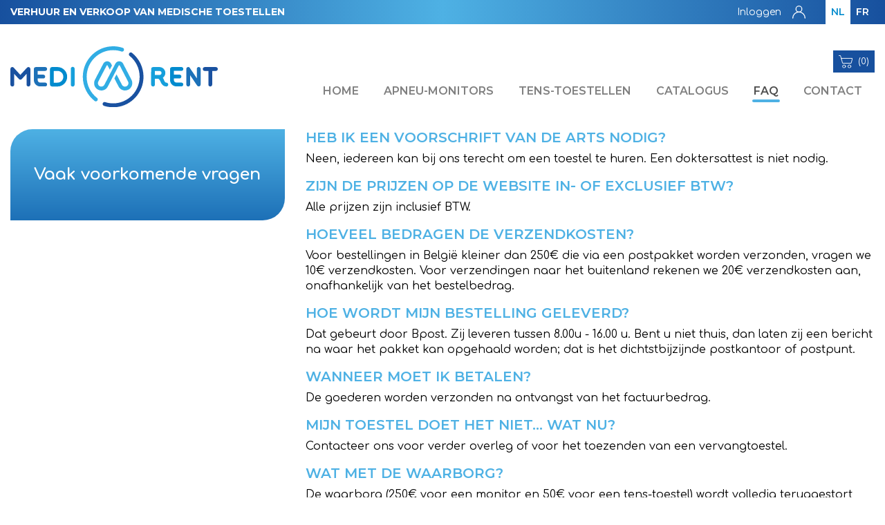

--- FILE ---
content_type: text/html; charset=UTF-8
request_url: https://www.medi-rent.be/nl/vaak-voorkomende-vragen
body_size: 4804
content:
<!DOCTYPE html>
<html lang="nl" dir="ltr" prefix="og: https://ogp.me/ns#">
  <head>
    <meta charset="utf-8" />
<meta http-equiv="cleartype" content="on" />
<meta name="description" content="HEB IK EEN VOORSCHRIFT VAN DE ARTS NODIG? Neen, iedereen kan bij ons terecht om een toestel te huren. Een doktersattest is niet nodig. ZIJN DE PRIJZEN OP DE WEBSITE IN- OF EXCLUSIEF BTW? Alle prijzen zijn inclusief BTW. HOEVEEL BEDRAGEN DE VERZENDKOSTEN? Voor bestellingen in België kleiner dan 250€ die via een postpakket worden verzonden, vragen we 10€ verzendkosten. Voor verzendingen naar het buitenland rekenen we 20€ verzendkosten aan, onafhankelijk van het bestelbedrag." />
<link rel="canonical" href="https://www.medi-rent.be/nl/vaak-voorkomende-vragen" />
<meta name="Generator" content="Drupal 10 (https://www.drupal.org); Commerce 2" />
<meta name="MobileOptimized" content="width" />
<meta name="HandheldFriendly" content="true" />
<meta name="viewport" content="width=device-width, initial-scale=1, maximum-scale=5, user-scalable=yes" />
<link rel="apple-touch-icon" sizes="180x180" href="/themes/custom/experience_mr/assets/images/favicons/apple-touch-icon.png" />
<link rel="icon" sizes="32x32" href="/themes/custom/experience_mr/assets/images/favicons/favicon-32x32.png" />
<link rel="icon" sizes="16x16" href="/themes/custom/experience_mr/assets/images/favicons/favicon-16x16.png" />
<link rel="manifest" href="/themes/custom/experience_mr/assets/images/favicons/site.webmanifest" />
<link rel="mask-icon" href="/themes/custom/experience_mr/assets/images/favicons/safari-pinned-tab.svg" color="#e48e1c" />
<meta name="msapplication-TileColor" content="#ffffff" />
<meta name="theme-color" content="#ffffff" />
<link rel="preload" href="/themes/custom/experience_mr/assets/fonts/fontawesome-free/webfonts/fa-solid-900.woff2" as="font" type="font/woff2" crossorigin="" />
<link rel="preconnect" href="https://fonts.googleapis.com" />
<link rel="preconnect" href="https://fonts.gstatic.com" />
<link rel="stylesheet" href="https://fonts.googleapis.com/css2?family=Comfortaa:wght@300;400;700&amp;family=Montserrat:wght@300;400;500;600;700&amp;display=swap" />
<link rel="alternate" hreflang="nl" href="https://www.medi-rent.be/nl/vaak-voorkomende-vragen" />
<link rel="alternate" hreflang="fr" href="https://www.medi-rent.be/fr/questions-frequentes" />

    <title>Vaak voorkomende vragen | Medi-Rent</title>
    <link rel="stylesheet" media="all" href="/sites/default/files/css/css_UeqvE-7xq8i_fv6ShtUQ1pCHGjyio-AFU6iIUQp7pBI.css?delta=0&amp;language=nl&amp;theme=experience_mr&amp;include=eJwVyUEOwCAIBMAP2fAkI2RjTEENcKi_b3uZy8SJhBG3QMGz4QNTUM2p6-KmV-TRMXuRZQb_Spon_VTWJfcLTdYZnA" />
<link rel="stylesheet" media="all" href="/sites/default/files/css/css_GjzV3bEqKq2GvAVuVpFr_IqeuXaQ1JvwJGrURoOePeE.css?delta=1&amp;language=nl&amp;theme=experience_mr&amp;include=eJwVyUEOwCAIBMAP2fAkI2RjTEENcKi_b3uZy8SJhBG3QMGz4QNTUM2p6-KmV-TRMXuRZQb_Spon_VTWJfcLTdYZnA" />

    
  </head>
  <body class="path-node page-node-type-page">
        <a href="#main-content" class="visually-hidden focusable skip-link">
      Overslaan en naar de inhoud gaan
    </a>
    
      <div class="dialog-off-canvas-main-canvas" data-off-canvas-main-canvas>
    
<div class="page-wrapper-container">  <div class="page-wrapper">

    <div class="region-wrapper--top">
      <div class="container-max-xxl">
        <div class="top-wrapper">
          <div class="slogan">
            Verhuur en verkoop van medische toestellen
          </div>
            <div class="region region--top">
    <div class="container-max-xxl">
      <nav role="navigation" aria-labelledby="block-userloginmenu-menu" id="block-userloginmenu" class="block block-menu navigation menu--user-login-menu">
            
  <h2 class="visually-hidden" id="block-userloginmenu-menu">User login menu</h2>
  

        
        <ul class="menu">
                  <li class="menu-item">
        <a href="/nl/user/login" data-drupal-link-system-path="user/login">Inloggen</a>
              </li>
      </ul>
    


  </nav>
<div class="language-switcher-language-url block block-language block-language-blocklanguage-interface" id="block-languageswitcher" role="navigation">
  
    
      <ul class="nav">      <li hreflang="nl" data-drupal-link-system-path="node/6" class="nav-item nl is-active" aria-current="page"><a href="/nl/vaak-voorkomende-vragen" class="language-link is-active" hreflang="nl" data-drupal-link-system-path="node/6" aria-current="page">NL</a></li>      <li hreflang="fr" data-drupal-link-system-path="node/6" class="nav-item fr"><a href="/fr/questions-frequentes" class="language-link" hreflang="fr" data-drupal-link-system-path="node/6">FR</a></li></ul>
  </div>

    </div>
  </div>

        </div>
      </div>
    </div>

    <header class="header" role="banner" aria-label="Site header">
      <div class="header-content container-max-xxl">
        <a href="/nl" title="Ga naar de homepagina van Medi-Rent." class="logo">
          <img src="/themes/custom/experience_mr/assets/images/logo.svg" alt="Logo of Medi-Rent" class="img-fluid" />

        </a>

                    <div class="region region--navigation-desktop">
    <div id="block-cart-desktop" class="block block-commerce-cart">
  
    
      <div class="cart--cart-block">
  <a class="cart-block--link__expand" href="/nl/cart" title="Winkelwagen">
      <img src="/themes/custom/experience_mr/assets/images/cart.svg" class="icon" alt="cart">
      <div class="count">(0)</div>
  </a>
</div>

  </div>
<nav role="navigation" aria-labelledby="block-mainnavigation-desktop-menu" id="block-mainnavigation-desktop" class="block block-menu navigation menu--main">
            
  <h2 class="visually-hidden" id="block-mainnavigation-desktop-menu">Main navigation</h2>
  

        
        <ul class="menu">
                  <li class="menu-item">
        <a href="/nl/verhuur-en-verkoop-van-medische-toestellen" data-drupal-link-system-path="node/3">Home</a>
              </li>
                <li class="menu-item">
        <a href="/nl/apneu-monitors" data-drupal-link-system-path="node/1">Apneu-monitors</a>
              </li>
                <li class="menu-item">
        <a href="/nl/tens-toestellen" data-drupal-link-system-path="node/2">TENS-toestellen</a>
              </li>
                <li class="menu-item">
        <a href="/nl/catalog" data-drupal-link-system-path="catalog">Catalogus</a>
              </li>
                <li class="menu-item menu-item--active-trail">
        <a href="/nl/vaak-voorkomende-vragen" data-drupal-link-system-path="node/6" class="is-active" aria-current="page">FAQ</a>
              </li>
                <li class="menu-item">
        <a href="/nl/uw-vraag-mededeling-aan-medi-rent" data-drupal-link-system-path="node/7">Contact</a>
              </li>
      </ul>
    


  </nav>

  </div>

        
                  <button class="navbar-toggler hamburger" type="button" data-toggle="collapse" data-target="#main-navbar"
                  aria-controls="main-navbar" aria-expanded="false" aria-label="Toon/ververg navigatie">
            <span class="hamburger-text">Menu</span>
            <span class="hamburger-box">
              <span class="hamburger-inner"></span>
            </span>
          </button>

              </div>

        <div class="region region--navigation-mobile">
    <nav role="navigation" aria-labelledby="block-mainnavigation-mobile-menu" id="block-mainnavigation-mobile" class="block block-menu navigation menu--main">
            
  <h2 class="visually-hidden" id="block-mainnavigation-mobile-menu">Main navigation</h2>
  

        
        <ul class="menu">
                  <li class="menu-item">
        <a href="/nl/verhuur-en-verkoop-van-medische-toestellen" data-drupal-link-system-path="node/3">Home</a>
              </li>
                <li class="menu-item">
        <a href="/nl/apneu-monitors" data-drupal-link-system-path="node/1">Apneu-monitors</a>
              </li>
                <li class="menu-item">
        <a href="/nl/tens-toestellen" data-drupal-link-system-path="node/2">TENS-toestellen</a>
              </li>
                <li class="menu-item">
        <a href="/nl/catalog" data-drupal-link-system-path="catalog">Catalogus</a>
              </li>
                <li class="menu-item menu-item--active-trail">
        <a href="/nl/vaak-voorkomende-vragen" data-drupal-link-system-path="node/6" class="is-active" aria-current="page">FAQ</a>
              </li>
                <li class="menu-item">
        <a href="/nl/uw-vraag-mededeling-aan-medi-rent" data-drupal-link-system-path="node/7">Contact</a>
              </li>
      </ul>
    


  </nav>
<div id="block-cart-mobile" class="block block-commerce-cart">
  
    
      <div class="cart--cart-block">
  <a class="cart-block--link__expand" href="/nl/cart" title="Winkelwagen">
      <img src="/themes/custom/experience_mr/assets/images/cart.svg" class="icon" alt="cart">
      <div class="count">(0)</div>
  </a>
</div>

  </div>

  </div>

    </header>

    

        

    <main role="main" id="main-content">      

      <div class="region-wrapper--content">
        
        
                    <div class="region region--content">
    <div data-drupal-messages-fallback class="hidden"></div>
<div id="block-experience-mr-content" class="block block-system block-system-main-block">
  
    
      <article class="node node--page node--page--full view-mode--full">

  <div class="container-max-xxl">
    <div class="row">
      <div class="col-md-8">
        <h1>Vaak voorkomende vragen</h1>
      </div>

      <div class="col-md-16">
        
<div class="field field--body field--type--text-long">
  
  <div class="items">
          <div class="item"><h2>HEB IK EEN VOORSCHRIFT VAN DE ARTS NODIG?</h2>
<p>Neen, iedereen kan bij ons terecht om een toestel te huren. Een doktersattest is niet nodig.</p>
<h2>ZIJN DE PRIJZEN OP DE WEBSITE IN- OF EXCLUSIEF BTW?</h2>
<p>Alle prijzen zijn inclusief BTW.</p>
<h2>HOEVEEL BEDRAGEN DE VERZENDKOSTEN?</h2>
<p>Voor bestellingen in België kleiner dan 250€ die via een postpakket worden verzonden, vragen we 10€ verzendkosten. Voor verzendingen naar het buitenland rekenen we 20€ verzendkosten aan, onafhankelijk van het bestelbedrag.</p>
<h2>HOE WORDT MIJN BESTELLING GELEVERD?</h2>
<p>Dat gebeurt door Bpost. Zij leveren tussen 8.00u - 16.00 u. Bent u niet thuis, dan laten zij een bericht na waar het pakket kan opgehaald worden; dat is het dichtstbijzijnde postkantoor of postpunt.</p>
<h2>WANNEER MOET IK BETALEN?</h2>
<p>De goederen worden verzonden na ontvangst van het factuurbedrag.</p>
<h2>MIJN TOESTEL DOET HET NIET... WAT NU?</h2>
<p>Contacteer ons voor verder&nbsp;overleg of voor het toezenden van een vervangtoestel.</p>
<h2>WAT MET DE WAARBORG?</h2>
<p>De waarborg (250€ voor een monitor en 50€ voor een tens-toestel) wordt volledig teruggestort zodra het toestel in goede staat opnieuw is afgeleverd.</p>
</div>
      </div>
</div>

      </div>
    </div>
  </div>

</article>

  </div>

  </div>

                

              </div>
    </main>

          <footer class="sticky-footer">
        <div class="region-wrapper--doormat">
  <div class="container-max-xxl">
    <div class="row">
      <div class="col-md-6 doormat-col">
          <div class="region region--doormat-left">
    <div class="newsletter-block block block-mr-core block-newsletter-block" id="block-newsletterblock">
  
      <h2>Nieuwsbrief</h2>
    
      <a href="/nl/newsletter" class="btn btn-white" title="Abonneer">Abonneer</a>
  </div>

  </div>

      </div>
      <div class="col-md-6 doormat-col">
          <div class="region region--doormat-center-left">
    <div id="block-contact" class="block--block-content--wysiwyg block block-block-content block-block-content789c3ccb-91ad-4fd1-88bd-9670ad38a9cb block-content-block-contact">
  
      <h2>Contact</h2>
    
      
<div class="field field--body field--type--text-long">
  
  <div class="items">
          <div class="item"><p>Medi-Rent bv<br><br>
Durmen 283 - 9240 Zele<br><br>
BE 0669 801 925</p>
<p>Els Temmerman<br><br>
<a href="tel:0032472411041" title="Gsm +32 472 41 10 41">Gsm +32 472 41 10 41</a><br><br>
<a href="mailto:els@medi-rent.be" title="els@medi-rent.be">els@medi-rent.be</a></p>
</div>
      </div>
</div>

  </div>

  </div>

      </div>
      <div class="col-md-6 doormat-col">
          <div class="region region--doormat-center-right">
    <div id="block-contactpersoon" class="block--block-content--contact-person block block-block-content block-block-content2c505d27-1202-4bed-955c-d8aaed9d76db block-content-block-contactpersoon">
  
    
      
<div class="field field--image field--type--entity-reference">
  
  <div class="items">
          <div class="item">
  <article class="media media--type-image media--view-mode-contact-person">
      <img loading="lazy" src="/sites/default/files/styles/contact_person/public/2021-06/els.jpg?itok=-2zmddgV" width="100" height="100" alt="Els Temmerman" class="img-fluid" />



  </article>
</div>
      </div>
</div>

<div class="field field--body field--type--text-long">
  
  <div class="items">
          <div class="item"><p>Uw contactpersoon:<br><br>
Els Temmerman</p>
</div>
      </div>
</div>

  </div>

  </div>

      </div>
      <div class="col-md-6 doormat-col">
          <div class="region region--doormat-right">
    <nav role="navigation" aria-labelledby="block-mainnavigation-menu" id="block-mainnavigation" class="block block-menu navigation menu--main">
            
  <h2 class="visually-hidden" id="block-mainnavigation-menu">Main navigation doormat</h2>
  

        
        <ul class="menu">
                  <li class="menu-item">
        <a href="/nl/verhuur-en-verkoop-van-medische-toestellen" data-drupal-link-system-path="node/3">Home</a>
              </li>
                <li class="menu-item">
        <a href="/nl/apneu-monitors" data-drupal-link-system-path="node/1">Apneu-monitors</a>
              </li>
                <li class="menu-item">
        <a href="/nl/tens-toestellen" data-drupal-link-system-path="node/2">TENS-toestellen</a>
              </li>
                <li class="menu-item">
        <a href="/nl/catalog" data-drupal-link-system-path="catalog">Catalogus</a>
              </li>
                <li class="menu-item menu-item--active-trail">
        <a href="/nl/vaak-voorkomende-vragen" data-drupal-link-system-path="node/6" class="is-active" aria-current="page">FAQ</a>
              </li>
                <li class="menu-item">
        <a href="/nl/uw-vraag-mededeling-aan-medi-rent" data-drupal-link-system-path="node/7">Contact</a>
              </li>
      </ul>
    


  </nav>

  </div>

      </div>
    </div>
  </div>
</div>
          <div class="region-wrapper--footer">
    <div class="container-max-xxl">
      <div class="footer-wrapper">
          <div class="region region--footer">
    <div class="container-max-xxl">
      <nav role="navigation" aria-labelledby="block-footer-menu" id="block-footer" class="block block-menu navigation menu--footer">
            
  <h2 class="visually-hidden" id="block-footer-menu">Footer</h2>
  

        
        <ul class="menu">
                  <li class="menu-item">
        <a href="/nl/algemene-voorwaarden" data-drupal-link-system-path="node/4">Algemene voorwaarden</a>
              </li>
                <li class="menu-item">
        <a href="/nl/herroepingsrecht" data-drupal-link-system-path="node/5">Herroepingsrecht</a>
              </li>
      </ul>
    


  </nav>

    </div>
  </div>


        <div class="webmaster">
          <a href="https://www.mm-experience.be"
             title="Analysis, development and hosting: MM-Experience"
             target="_blank"
             rel="noopener">Analysis, development and hosting: MM-Experience</a>
        </div>
      </div>
    </div>
  </div>
      </footer>
      </div>
</div>

  </div>

    
    <script type="application/json" data-drupal-selector="drupal-settings-json">{"path":{"baseUrl":"\/","pathPrefix":"nl\/","currentPath":"node\/6","currentPathIsAdmin":false,"isFront":false,"currentLanguage":"nl"},"pluralDelimiter":"\u0003","suppressDeprecationErrors":true,"user":{"uid":0,"permissionsHash":"2871aec760a61c9d906a83b4dc760a3e53a9a0b0e811b9a4b3bc60c042cf7cbb"}}</script>
<script src="/sites/default/files/js/js_RUoEnuWuaMiC2s3Vd31MBtAYJoYOo9naGQ9xGJjv8NI.js?scope=footer&amp;delta=0&amp;language=nl&amp;theme=experience_mr&amp;include=eJxLrShILcpMzUtOjc8t0k_PyU9KzNEtLqnMycxL10nOz81NLQJKJScWleiDiPiknPzkbAA5gRUB"></script>

  </body>
</html>


--- FILE ---
content_type: image/svg+xml
request_url: https://www.medi-rent.be/themes/custom/experience_mr/assets/images/cart.svg
body_size: 683
content:
<?xml version="1.0" encoding="utf-8"?>
<!-- Generator: Adobe Illustrator 21.1.0, SVG Export Plug-In . SVG Version: 6.00 Build 0)  -->
<svg version="1.1" id="Layer_1" xmlns="http://www.w3.org/2000/svg" xmlns:xlink="http://www.w3.org/1999/xlink" x="0px" y="0px"
	 viewBox="0 0 45.3 43.9" style="enable-background:new 0 0 45.3 43.9;" xml:space="preserve">
<style type="text/css">
	.st0{fill:none;stroke:#FFFFFF;stroke-width:2.1325;stroke-linecap:round;stroke-linejoin:round;stroke-miterlimit:10;}
</style>
<g>
	<polygon class="st0" points="40,27.2 12.8,27.2 8.5,10.5 44.2,10.5 	"/>
	<polyline class="st0" points="9.1,12.3 5.7,1.1 1.1,1.1 	"/>
	<circle class="st0" cx="17.7" cy="37.9" r="4.9"/>
	<circle class="st0" cx="35.2" cy="37.9" r="4.9"/>
</g>
<g>
</g>
<g>
</g>
<g>
</g>
<g>
</g>
<g>
</g>
</svg>


--- FILE ---
content_type: image/svg+xml
request_url: https://www.medi-rent.be/themes/custom/experience_mr/assets/images/logo.svg
body_size: 3816
content:
<?xml version="1.0" encoding="utf-8"?>
<!-- Generator: Adobe Illustrator 21.1.0, SVG Export Plug-In . SVG Version: 6.00 Build 0)  -->
<svg version="1.1" id="Layer_1" xmlns="http://www.w3.org/2000/svg" xmlns:xlink="http://www.w3.org/1999/xlink" x="0px" y="0px"
	 viewBox="0 0 715.8 209.3" style="enable-background:new 0 0 715.8 209.3;" xml:space="preserve">
<style type="text/css">
	.st0{fill:#1D71B8;}
	.st1{fill:#169FDB;}
	.st2{fill:#008BCE;}
	.st3{fill:#1951A0;}
	.st4{fill:#31ADE4;}
</style>
<g>
	<path class="st0" d="M81,78c0-3.7,3-6.6,6.6-6.6l32.6-0.1c3.7,0,6.6,3,6.6,6.6c0,3.7-3,6.6-6.6,6.6H94.2v12.8l19.3,0
		c3.7,0,6.6,3,6.6,6.6c0,3.7-3,6.6-6.6,6.6H94.3l-0.1,5.3c0,4.8,3.9,8.8,8.7,8.8l17.2,0c3.7,0,6.6,3,6.6,6.6c0,3.7-3,6.6-6.6,6.6
		l-17.4-0.1c-11.9,0-21.6-9.7-21.6-21.6L81,78z"/>
	<path class="st1" d="M221.7,77.1c0-3.7-3-6.6-6.6-6.6c-3.7,0-6.6,3-6.6,6.6v54.6c0,3.7,3,6.6,6.6,6.6c3.7,0,6.6-3,6.6-6.6
		L221.7,77.1z"/>
	<path class="st2" d="M162.7,71.3l-19.3,0.1c-3.7,0-6.6,3-6.6,6.6v53.3c0,3.7,3,6.6,6.6,6.6l19.3,0.1c18.4,0,33.3-14.9,33.3-33.3
		C196.1,86.3,181.1,71.3,162.7,71.3z M162.7,124.8l-12.7,0V84.5h12.7c11.1,0,20.1,9,20.1,20.1C182.9,115.8,173.8,124.8,162.7,124.8z
		"/>
	<path class="st2" d="M551.1,77.9c0-3.7,3-6.6,6.6-6.6l32.6-0.1c3.7,0,6.6,3,6.6,6.6c0,3.7-3,6.6-6.6,6.6h-26.1v12.8l19.3,0
		c3.7,0,6.6,3,6.6,6.6c0,3.7-3,6.6-6.6,6.6h-19.2l-0.1,5.3c0,4.8,3.9,8.8,8.7,8.8l17.2,0c3.7,0,6.6,3,6.6,6.6c0,3.7-3,6.6-6.6,6.6
		l-17.4-0.1c-11.9,0-21.6-9.7-21.6-21.6L551.1,77.9z"/>
	<path class="st3" d="M683.3,84.6h-12.7c-3.7,0-6.6-3-6.6-6.6c0-3.7,3-6.6,6.6-6.6h38.6c3.7,0,6.6,3,6.6,6.6s-3,6.6-6.6,6.6h-12.7
		l0,46.8c0,3.7-3,6.6-6.6,6.6c-3.7,0-6.6-3-6.6-6.6L683.3,84.6z"/>
	<path class="st3" d="M55.8,94.7v36.7c0,3.7,3,6.6,6.6,6.6c3.7,0,6.6-3,6.6-6.6l-0.1-53.5c0-3.7-3-6.6-6.6-6.6c-1.9,0-3.6,0.8-4.8,2
		l-23.1,25L11.4,73.2c-1.2-1.2-2.9-2-4.7-2c-3.7,0-6.6,3-6.6,6.6l0,53.6c0,3.7,3,6.6,6.6,6.6c3.7,0,6.6-3,6.6-6.6V94.8l16.2,17.5
		c1.2,1.4,3,2.3,5,2.3c2,0,3.8-0.9,5-2.3L55.8,94.7z"/>
	<path class="st0" d="M620.4,99.3v32c0,3.7-3,6.6-6.6,6.6c-3.7,0-6.6-3-6.6-6.6l0-53.5c0-3.7,3-6.6,6.6-6.6c2.3,0,4.3,1.2,5.5,3
		l24.1,35.7V77.7c0-3.7,3-6.6,6.6-6.6c3.7,0,6.6,3,6.6,6.6l0,53.4c0,3.7-3,6.6-6.6,6.6c-2.1,0-3.9-1-5.2-2.5L620.4,99.3z"/>
	<path class="st4" d="M291,187.7c2.9,2.2,7.1,1.6,9.3-1.3c2.2-2.9,1.6-7.1-1.3-9.3l-0.2-0.1c-21.6-16.7-35.5-42.9-35.5-72.3
		c0-50.5,40.9-91.4,91.4-91.4c10,0,19.6,1.6,28.7,4.6l0.2,0c3.5,1.1,7.2-0.9,8.3-4.4c1.1-3.5-0.9-7.2-4.4-8.3l-0.2,0
		C377,1.8,366.1,0,354.7,0C296.9,0,250,46.9,250,104.7c0,33.8,16,63.8,40.8,82.9L291,187.7z"/>
	<path class="st3" d="M323.1,204.5c10,3.1,20.6,4.8,31.6,4.8c57.8,0,104.7-46.9,104.7-104.7c0-33.2-15.5-62.8-39.6-82l-0.1-0.1
		c-2.9-2.3-7.1-1.8-9.3,1.1c-2.3,2.9-1.8,7.1,1.1,9.3l0.1,0.1c21,16.7,34.5,42.6,34.5,71.5c0,50.5-40.9,91.4-91.4,91.4
		c-9.6,0-18.9-1.5-27.6-4.3l-0.1,0c-3.5-1.1-7.2,0.9-8.3,4.4c-1.1,3.5,0.9,7.2,4.4,8.3L323.1,204.5z"/>
	<path class="st4" d="M335.8,66c-0.3-0.7-1-1.1-1.8-1.1c-0.8,0-1.5,0.5-1.8,1.1l-28.8,55.1c-3,5.8-0.7,13,5.1,16
		c5.8,3,13,0.7,16-5.1l38.2-73c2.6-4.5,7.4-7.5,13-7.5c5.5,0,10.4,3,13,7.5l29.2,56c6.4,12.3,1.7,27.4-10.6,33.8
		c-12.3,6.4-27.4,1.7-33.8-10.6L359,110.4l7.4-14.1l18.6,35.8c3.1,5.8,10.2,8.1,16.1,5c5.8-3.1,8.1-10.2,5-16.1L377.5,66
		c-0.3-0.7-1-1.1-1.8-1.1c-0.8,0-1.5,0.5-1.8,1.1l-37.7,72.2c-6.4,12.3-21.5,17-33.8,10.6c-12.3-6.4-17-21.5-10.6-33.8L321,59.1
		c2.6-4.5,7.4-7.6,13-7.6c5.6,0,10.4,3,13,7.5l3.6,7l-7.4,14.3l-7.4-14"/>
	<path class="st1" d="M538.2,124.8c-4.8,0-7.4-7.3-7.4-7.3c-1.7-4.9-3.9-8.3-4.7-9.4l0.1-0.1c5.2-3.7,8.6-9.7,8.6-16.5
		c0-11.1-9-20.2-20.2-20.2l-22.1,0c-3.7,0-6.6,3-6.6,6.6l-0.2,53.5c0,3.7,3,6.6,6.6,6.6s6.6-3,6.6-6.6v-19.7l12.1,0
		c1.4,0.8,5.2,3.6,7.3,10.1c0,0,5.4,16.2,19.9,16.2c3.7,0,6.6-3,6.6-6.6C544.8,127.8,541.8,124.8,538.2,124.8z M514.8,98.5l-15.9,0
		V84.7h15.9c3.8,0,6.9,3.1,6.9,6.9C521.7,95.4,518.6,98.5,514.8,98.5z"/>
</g>
<g>
</g>
<g>
</g>
<g>
</g>
<g>
</g>
<g>
</g>
</svg>


--- FILE ---
content_type: image/svg+xml
request_url: https://www.medi-rent.be/themes/custom/experience_mr/assets/images/user.svg
body_size: 590
content:
<?xml version="1.0" encoding="utf-8"?>
<!-- Generator: Adobe Illustrator 21.1.0, SVG Export Plug-In . SVG Version: 6.00 Build 0)  -->
<svg version="1.1" id="Layer_1" xmlns="http://www.w3.org/2000/svg" xmlns:xlink="http://www.w3.org/1999/xlink" x="0px" y="0px"
	 viewBox="0 0 27 26.6" style="enable-background:new 0 0 27 26.6;" xml:space="preserve">
<style type="text/css">
	.st0{fill:none;stroke:#FFFFFF;stroke-width:1.8195;stroke-linecap:round;stroke-linejoin:round;stroke-miterlimit:10;}
</style>
<g>
	<g>
		<path class="st0" d="M0.9,25.7c0-6.9,5.6-12.6,12.6-12.6c6.9,0,12.6,5.6,12.6,12.6"/>
		<circle class="st0" cx="13.5" cy="7" r="6.1"/>
	</g>
</g>
<g>
</g>
<g>
</g>
<g>
</g>
<g>
</g>
<g>
</g>
</svg>
